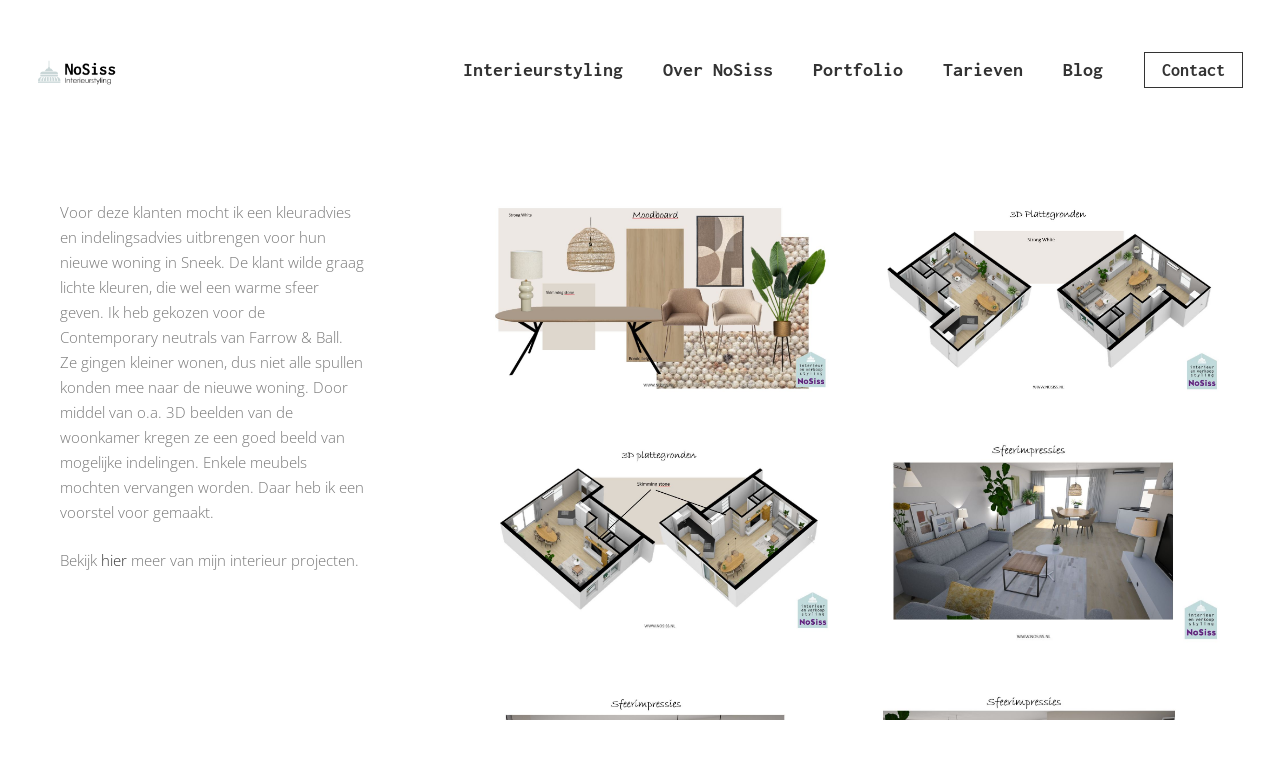

--- FILE ---
content_type: text/html; charset=utf-8
request_url: https://www.google.com/recaptcha/api2/anchor?ar=1&k=6Lf9-3cqAAAAAC6wqbRVgYjMsKHVBRACeVsu51Oh&co=aHR0cHM6Ly9ub3Npc3Mubmw6NDQz&hl=en&v=PoyoqOPhxBO7pBk68S4YbpHZ&size=invisible&anchor-ms=20000&execute-ms=30000&cb=nuy994okyod3
body_size: 48784
content:
<!DOCTYPE HTML><html dir="ltr" lang="en"><head><meta http-equiv="Content-Type" content="text/html; charset=UTF-8">
<meta http-equiv="X-UA-Compatible" content="IE=edge">
<title>reCAPTCHA</title>
<style type="text/css">
/* cyrillic-ext */
@font-face {
  font-family: 'Roboto';
  font-style: normal;
  font-weight: 400;
  font-stretch: 100%;
  src: url(//fonts.gstatic.com/s/roboto/v48/KFO7CnqEu92Fr1ME7kSn66aGLdTylUAMa3GUBHMdazTgWw.woff2) format('woff2');
  unicode-range: U+0460-052F, U+1C80-1C8A, U+20B4, U+2DE0-2DFF, U+A640-A69F, U+FE2E-FE2F;
}
/* cyrillic */
@font-face {
  font-family: 'Roboto';
  font-style: normal;
  font-weight: 400;
  font-stretch: 100%;
  src: url(//fonts.gstatic.com/s/roboto/v48/KFO7CnqEu92Fr1ME7kSn66aGLdTylUAMa3iUBHMdazTgWw.woff2) format('woff2');
  unicode-range: U+0301, U+0400-045F, U+0490-0491, U+04B0-04B1, U+2116;
}
/* greek-ext */
@font-face {
  font-family: 'Roboto';
  font-style: normal;
  font-weight: 400;
  font-stretch: 100%;
  src: url(//fonts.gstatic.com/s/roboto/v48/KFO7CnqEu92Fr1ME7kSn66aGLdTylUAMa3CUBHMdazTgWw.woff2) format('woff2');
  unicode-range: U+1F00-1FFF;
}
/* greek */
@font-face {
  font-family: 'Roboto';
  font-style: normal;
  font-weight: 400;
  font-stretch: 100%;
  src: url(//fonts.gstatic.com/s/roboto/v48/KFO7CnqEu92Fr1ME7kSn66aGLdTylUAMa3-UBHMdazTgWw.woff2) format('woff2');
  unicode-range: U+0370-0377, U+037A-037F, U+0384-038A, U+038C, U+038E-03A1, U+03A3-03FF;
}
/* math */
@font-face {
  font-family: 'Roboto';
  font-style: normal;
  font-weight: 400;
  font-stretch: 100%;
  src: url(//fonts.gstatic.com/s/roboto/v48/KFO7CnqEu92Fr1ME7kSn66aGLdTylUAMawCUBHMdazTgWw.woff2) format('woff2');
  unicode-range: U+0302-0303, U+0305, U+0307-0308, U+0310, U+0312, U+0315, U+031A, U+0326-0327, U+032C, U+032F-0330, U+0332-0333, U+0338, U+033A, U+0346, U+034D, U+0391-03A1, U+03A3-03A9, U+03B1-03C9, U+03D1, U+03D5-03D6, U+03F0-03F1, U+03F4-03F5, U+2016-2017, U+2034-2038, U+203C, U+2040, U+2043, U+2047, U+2050, U+2057, U+205F, U+2070-2071, U+2074-208E, U+2090-209C, U+20D0-20DC, U+20E1, U+20E5-20EF, U+2100-2112, U+2114-2115, U+2117-2121, U+2123-214F, U+2190, U+2192, U+2194-21AE, U+21B0-21E5, U+21F1-21F2, U+21F4-2211, U+2213-2214, U+2216-22FF, U+2308-230B, U+2310, U+2319, U+231C-2321, U+2336-237A, U+237C, U+2395, U+239B-23B7, U+23D0, U+23DC-23E1, U+2474-2475, U+25AF, U+25B3, U+25B7, U+25BD, U+25C1, U+25CA, U+25CC, U+25FB, U+266D-266F, U+27C0-27FF, U+2900-2AFF, U+2B0E-2B11, U+2B30-2B4C, U+2BFE, U+3030, U+FF5B, U+FF5D, U+1D400-1D7FF, U+1EE00-1EEFF;
}
/* symbols */
@font-face {
  font-family: 'Roboto';
  font-style: normal;
  font-weight: 400;
  font-stretch: 100%;
  src: url(//fonts.gstatic.com/s/roboto/v48/KFO7CnqEu92Fr1ME7kSn66aGLdTylUAMaxKUBHMdazTgWw.woff2) format('woff2');
  unicode-range: U+0001-000C, U+000E-001F, U+007F-009F, U+20DD-20E0, U+20E2-20E4, U+2150-218F, U+2190, U+2192, U+2194-2199, U+21AF, U+21E6-21F0, U+21F3, U+2218-2219, U+2299, U+22C4-22C6, U+2300-243F, U+2440-244A, U+2460-24FF, U+25A0-27BF, U+2800-28FF, U+2921-2922, U+2981, U+29BF, U+29EB, U+2B00-2BFF, U+4DC0-4DFF, U+FFF9-FFFB, U+10140-1018E, U+10190-1019C, U+101A0, U+101D0-101FD, U+102E0-102FB, U+10E60-10E7E, U+1D2C0-1D2D3, U+1D2E0-1D37F, U+1F000-1F0FF, U+1F100-1F1AD, U+1F1E6-1F1FF, U+1F30D-1F30F, U+1F315, U+1F31C, U+1F31E, U+1F320-1F32C, U+1F336, U+1F378, U+1F37D, U+1F382, U+1F393-1F39F, U+1F3A7-1F3A8, U+1F3AC-1F3AF, U+1F3C2, U+1F3C4-1F3C6, U+1F3CA-1F3CE, U+1F3D4-1F3E0, U+1F3ED, U+1F3F1-1F3F3, U+1F3F5-1F3F7, U+1F408, U+1F415, U+1F41F, U+1F426, U+1F43F, U+1F441-1F442, U+1F444, U+1F446-1F449, U+1F44C-1F44E, U+1F453, U+1F46A, U+1F47D, U+1F4A3, U+1F4B0, U+1F4B3, U+1F4B9, U+1F4BB, U+1F4BF, U+1F4C8-1F4CB, U+1F4D6, U+1F4DA, U+1F4DF, U+1F4E3-1F4E6, U+1F4EA-1F4ED, U+1F4F7, U+1F4F9-1F4FB, U+1F4FD-1F4FE, U+1F503, U+1F507-1F50B, U+1F50D, U+1F512-1F513, U+1F53E-1F54A, U+1F54F-1F5FA, U+1F610, U+1F650-1F67F, U+1F687, U+1F68D, U+1F691, U+1F694, U+1F698, U+1F6AD, U+1F6B2, U+1F6B9-1F6BA, U+1F6BC, U+1F6C6-1F6CF, U+1F6D3-1F6D7, U+1F6E0-1F6EA, U+1F6F0-1F6F3, U+1F6F7-1F6FC, U+1F700-1F7FF, U+1F800-1F80B, U+1F810-1F847, U+1F850-1F859, U+1F860-1F887, U+1F890-1F8AD, U+1F8B0-1F8BB, U+1F8C0-1F8C1, U+1F900-1F90B, U+1F93B, U+1F946, U+1F984, U+1F996, U+1F9E9, U+1FA00-1FA6F, U+1FA70-1FA7C, U+1FA80-1FA89, U+1FA8F-1FAC6, U+1FACE-1FADC, U+1FADF-1FAE9, U+1FAF0-1FAF8, U+1FB00-1FBFF;
}
/* vietnamese */
@font-face {
  font-family: 'Roboto';
  font-style: normal;
  font-weight: 400;
  font-stretch: 100%;
  src: url(//fonts.gstatic.com/s/roboto/v48/KFO7CnqEu92Fr1ME7kSn66aGLdTylUAMa3OUBHMdazTgWw.woff2) format('woff2');
  unicode-range: U+0102-0103, U+0110-0111, U+0128-0129, U+0168-0169, U+01A0-01A1, U+01AF-01B0, U+0300-0301, U+0303-0304, U+0308-0309, U+0323, U+0329, U+1EA0-1EF9, U+20AB;
}
/* latin-ext */
@font-face {
  font-family: 'Roboto';
  font-style: normal;
  font-weight: 400;
  font-stretch: 100%;
  src: url(//fonts.gstatic.com/s/roboto/v48/KFO7CnqEu92Fr1ME7kSn66aGLdTylUAMa3KUBHMdazTgWw.woff2) format('woff2');
  unicode-range: U+0100-02BA, U+02BD-02C5, U+02C7-02CC, U+02CE-02D7, U+02DD-02FF, U+0304, U+0308, U+0329, U+1D00-1DBF, U+1E00-1E9F, U+1EF2-1EFF, U+2020, U+20A0-20AB, U+20AD-20C0, U+2113, U+2C60-2C7F, U+A720-A7FF;
}
/* latin */
@font-face {
  font-family: 'Roboto';
  font-style: normal;
  font-weight: 400;
  font-stretch: 100%;
  src: url(//fonts.gstatic.com/s/roboto/v48/KFO7CnqEu92Fr1ME7kSn66aGLdTylUAMa3yUBHMdazQ.woff2) format('woff2');
  unicode-range: U+0000-00FF, U+0131, U+0152-0153, U+02BB-02BC, U+02C6, U+02DA, U+02DC, U+0304, U+0308, U+0329, U+2000-206F, U+20AC, U+2122, U+2191, U+2193, U+2212, U+2215, U+FEFF, U+FFFD;
}
/* cyrillic-ext */
@font-face {
  font-family: 'Roboto';
  font-style: normal;
  font-weight: 500;
  font-stretch: 100%;
  src: url(//fonts.gstatic.com/s/roboto/v48/KFO7CnqEu92Fr1ME7kSn66aGLdTylUAMa3GUBHMdazTgWw.woff2) format('woff2');
  unicode-range: U+0460-052F, U+1C80-1C8A, U+20B4, U+2DE0-2DFF, U+A640-A69F, U+FE2E-FE2F;
}
/* cyrillic */
@font-face {
  font-family: 'Roboto';
  font-style: normal;
  font-weight: 500;
  font-stretch: 100%;
  src: url(//fonts.gstatic.com/s/roboto/v48/KFO7CnqEu92Fr1ME7kSn66aGLdTylUAMa3iUBHMdazTgWw.woff2) format('woff2');
  unicode-range: U+0301, U+0400-045F, U+0490-0491, U+04B0-04B1, U+2116;
}
/* greek-ext */
@font-face {
  font-family: 'Roboto';
  font-style: normal;
  font-weight: 500;
  font-stretch: 100%;
  src: url(//fonts.gstatic.com/s/roboto/v48/KFO7CnqEu92Fr1ME7kSn66aGLdTylUAMa3CUBHMdazTgWw.woff2) format('woff2');
  unicode-range: U+1F00-1FFF;
}
/* greek */
@font-face {
  font-family: 'Roboto';
  font-style: normal;
  font-weight: 500;
  font-stretch: 100%;
  src: url(//fonts.gstatic.com/s/roboto/v48/KFO7CnqEu92Fr1ME7kSn66aGLdTylUAMa3-UBHMdazTgWw.woff2) format('woff2');
  unicode-range: U+0370-0377, U+037A-037F, U+0384-038A, U+038C, U+038E-03A1, U+03A3-03FF;
}
/* math */
@font-face {
  font-family: 'Roboto';
  font-style: normal;
  font-weight: 500;
  font-stretch: 100%;
  src: url(//fonts.gstatic.com/s/roboto/v48/KFO7CnqEu92Fr1ME7kSn66aGLdTylUAMawCUBHMdazTgWw.woff2) format('woff2');
  unicode-range: U+0302-0303, U+0305, U+0307-0308, U+0310, U+0312, U+0315, U+031A, U+0326-0327, U+032C, U+032F-0330, U+0332-0333, U+0338, U+033A, U+0346, U+034D, U+0391-03A1, U+03A3-03A9, U+03B1-03C9, U+03D1, U+03D5-03D6, U+03F0-03F1, U+03F4-03F5, U+2016-2017, U+2034-2038, U+203C, U+2040, U+2043, U+2047, U+2050, U+2057, U+205F, U+2070-2071, U+2074-208E, U+2090-209C, U+20D0-20DC, U+20E1, U+20E5-20EF, U+2100-2112, U+2114-2115, U+2117-2121, U+2123-214F, U+2190, U+2192, U+2194-21AE, U+21B0-21E5, U+21F1-21F2, U+21F4-2211, U+2213-2214, U+2216-22FF, U+2308-230B, U+2310, U+2319, U+231C-2321, U+2336-237A, U+237C, U+2395, U+239B-23B7, U+23D0, U+23DC-23E1, U+2474-2475, U+25AF, U+25B3, U+25B7, U+25BD, U+25C1, U+25CA, U+25CC, U+25FB, U+266D-266F, U+27C0-27FF, U+2900-2AFF, U+2B0E-2B11, U+2B30-2B4C, U+2BFE, U+3030, U+FF5B, U+FF5D, U+1D400-1D7FF, U+1EE00-1EEFF;
}
/* symbols */
@font-face {
  font-family: 'Roboto';
  font-style: normal;
  font-weight: 500;
  font-stretch: 100%;
  src: url(//fonts.gstatic.com/s/roboto/v48/KFO7CnqEu92Fr1ME7kSn66aGLdTylUAMaxKUBHMdazTgWw.woff2) format('woff2');
  unicode-range: U+0001-000C, U+000E-001F, U+007F-009F, U+20DD-20E0, U+20E2-20E4, U+2150-218F, U+2190, U+2192, U+2194-2199, U+21AF, U+21E6-21F0, U+21F3, U+2218-2219, U+2299, U+22C4-22C6, U+2300-243F, U+2440-244A, U+2460-24FF, U+25A0-27BF, U+2800-28FF, U+2921-2922, U+2981, U+29BF, U+29EB, U+2B00-2BFF, U+4DC0-4DFF, U+FFF9-FFFB, U+10140-1018E, U+10190-1019C, U+101A0, U+101D0-101FD, U+102E0-102FB, U+10E60-10E7E, U+1D2C0-1D2D3, U+1D2E0-1D37F, U+1F000-1F0FF, U+1F100-1F1AD, U+1F1E6-1F1FF, U+1F30D-1F30F, U+1F315, U+1F31C, U+1F31E, U+1F320-1F32C, U+1F336, U+1F378, U+1F37D, U+1F382, U+1F393-1F39F, U+1F3A7-1F3A8, U+1F3AC-1F3AF, U+1F3C2, U+1F3C4-1F3C6, U+1F3CA-1F3CE, U+1F3D4-1F3E0, U+1F3ED, U+1F3F1-1F3F3, U+1F3F5-1F3F7, U+1F408, U+1F415, U+1F41F, U+1F426, U+1F43F, U+1F441-1F442, U+1F444, U+1F446-1F449, U+1F44C-1F44E, U+1F453, U+1F46A, U+1F47D, U+1F4A3, U+1F4B0, U+1F4B3, U+1F4B9, U+1F4BB, U+1F4BF, U+1F4C8-1F4CB, U+1F4D6, U+1F4DA, U+1F4DF, U+1F4E3-1F4E6, U+1F4EA-1F4ED, U+1F4F7, U+1F4F9-1F4FB, U+1F4FD-1F4FE, U+1F503, U+1F507-1F50B, U+1F50D, U+1F512-1F513, U+1F53E-1F54A, U+1F54F-1F5FA, U+1F610, U+1F650-1F67F, U+1F687, U+1F68D, U+1F691, U+1F694, U+1F698, U+1F6AD, U+1F6B2, U+1F6B9-1F6BA, U+1F6BC, U+1F6C6-1F6CF, U+1F6D3-1F6D7, U+1F6E0-1F6EA, U+1F6F0-1F6F3, U+1F6F7-1F6FC, U+1F700-1F7FF, U+1F800-1F80B, U+1F810-1F847, U+1F850-1F859, U+1F860-1F887, U+1F890-1F8AD, U+1F8B0-1F8BB, U+1F8C0-1F8C1, U+1F900-1F90B, U+1F93B, U+1F946, U+1F984, U+1F996, U+1F9E9, U+1FA00-1FA6F, U+1FA70-1FA7C, U+1FA80-1FA89, U+1FA8F-1FAC6, U+1FACE-1FADC, U+1FADF-1FAE9, U+1FAF0-1FAF8, U+1FB00-1FBFF;
}
/* vietnamese */
@font-face {
  font-family: 'Roboto';
  font-style: normal;
  font-weight: 500;
  font-stretch: 100%;
  src: url(//fonts.gstatic.com/s/roboto/v48/KFO7CnqEu92Fr1ME7kSn66aGLdTylUAMa3OUBHMdazTgWw.woff2) format('woff2');
  unicode-range: U+0102-0103, U+0110-0111, U+0128-0129, U+0168-0169, U+01A0-01A1, U+01AF-01B0, U+0300-0301, U+0303-0304, U+0308-0309, U+0323, U+0329, U+1EA0-1EF9, U+20AB;
}
/* latin-ext */
@font-face {
  font-family: 'Roboto';
  font-style: normal;
  font-weight: 500;
  font-stretch: 100%;
  src: url(//fonts.gstatic.com/s/roboto/v48/KFO7CnqEu92Fr1ME7kSn66aGLdTylUAMa3KUBHMdazTgWw.woff2) format('woff2');
  unicode-range: U+0100-02BA, U+02BD-02C5, U+02C7-02CC, U+02CE-02D7, U+02DD-02FF, U+0304, U+0308, U+0329, U+1D00-1DBF, U+1E00-1E9F, U+1EF2-1EFF, U+2020, U+20A0-20AB, U+20AD-20C0, U+2113, U+2C60-2C7F, U+A720-A7FF;
}
/* latin */
@font-face {
  font-family: 'Roboto';
  font-style: normal;
  font-weight: 500;
  font-stretch: 100%;
  src: url(//fonts.gstatic.com/s/roboto/v48/KFO7CnqEu92Fr1ME7kSn66aGLdTylUAMa3yUBHMdazQ.woff2) format('woff2');
  unicode-range: U+0000-00FF, U+0131, U+0152-0153, U+02BB-02BC, U+02C6, U+02DA, U+02DC, U+0304, U+0308, U+0329, U+2000-206F, U+20AC, U+2122, U+2191, U+2193, U+2212, U+2215, U+FEFF, U+FFFD;
}
/* cyrillic-ext */
@font-face {
  font-family: 'Roboto';
  font-style: normal;
  font-weight: 900;
  font-stretch: 100%;
  src: url(//fonts.gstatic.com/s/roboto/v48/KFO7CnqEu92Fr1ME7kSn66aGLdTylUAMa3GUBHMdazTgWw.woff2) format('woff2');
  unicode-range: U+0460-052F, U+1C80-1C8A, U+20B4, U+2DE0-2DFF, U+A640-A69F, U+FE2E-FE2F;
}
/* cyrillic */
@font-face {
  font-family: 'Roboto';
  font-style: normal;
  font-weight: 900;
  font-stretch: 100%;
  src: url(//fonts.gstatic.com/s/roboto/v48/KFO7CnqEu92Fr1ME7kSn66aGLdTylUAMa3iUBHMdazTgWw.woff2) format('woff2');
  unicode-range: U+0301, U+0400-045F, U+0490-0491, U+04B0-04B1, U+2116;
}
/* greek-ext */
@font-face {
  font-family: 'Roboto';
  font-style: normal;
  font-weight: 900;
  font-stretch: 100%;
  src: url(//fonts.gstatic.com/s/roboto/v48/KFO7CnqEu92Fr1ME7kSn66aGLdTylUAMa3CUBHMdazTgWw.woff2) format('woff2');
  unicode-range: U+1F00-1FFF;
}
/* greek */
@font-face {
  font-family: 'Roboto';
  font-style: normal;
  font-weight: 900;
  font-stretch: 100%;
  src: url(//fonts.gstatic.com/s/roboto/v48/KFO7CnqEu92Fr1ME7kSn66aGLdTylUAMa3-UBHMdazTgWw.woff2) format('woff2');
  unicode-range: U+0370-0377, U+037A-037F, U+0384-038A, U+038C, U+038E-03A1, U+03A3-03FF;
}
/* math */
@font-face {
  font-family: 'Roboto';
  font-style: normal;
  font-weight: 900;
  font-stretch: 100%;
  src: url(//fonts.gstatic.com/s/roboto/v48/KFO7CnqEu92Fr1ME7kSn66aGLdTylUAMawCUBHMdazTgWw.woff2) format('woff2');
  unicode-range: U+0302-0303, U+0305, U+0307-0308, U+0310, U+0312, U+0315, U+031A, U+0326-0327, U+032C, U+032F-0330, U+0332-0333, U+0338, U+033A, U+0346, U+034D, U+0391-03A1, U+03A3-03A9, U+03B1-03C9, U+03D1, U+03D5-03D6, U+03F0-03F1, U+03F4-03F5, U+2016-2017, U+2034-2038, U+203C, U+2040, U+2043, U+2047, U+2050, U+2057, U+205F, U+2070-2071, U+2074-208E, U+2090-209C, U+20D0-20DC, U+20E1, U+20E5-20EF, U+2100-2112, U+2114-2115, U+2117-2121, U+2123-214F, U+2190, U+2192, U+2194-21AE, U+21B0-21E5, U+21F1-21F2, U+21F4-2211, U+2213-2214, U+2216-22FF, U+2308-230B, U+2310, U+2319, U+231C-2321, U+2336-237A, U+237C, U+2395, U+239B-23B7, U+23D0, U+23DC-23E1, U+2474-2475, U+25AF, U+25B3, U+25B7, U+25BD, U+25C1, U+25CA, U+25CC, U+25FB, U+266D-266F, U+27C0-27FF, U+2900-2AFF, U+2B0E-2B11, U+2B30-2B4C, U+2BFE, U+3030, U+FF5B, U+FF5D, U+1D400-1D7FF, U+1EE00-1EEFF;
}
/* symbols */
@font-face {
  font-family: 'Roboto';
  font-style: normal;
  font-weight: 900;
  font-stretch: 100%;
  src: url(//fonts.gstatic.com/s/roboto/v48/KFO7CnqEu92Fr1ME7kSn66aGLdTylUAMaxKUBHMdazTgWw.woff2) format('woff2');
  unicode-range: U+0001-000C, U+000E-001F, U+007F-009F, U+20DD-20E0, U+20E2-20E4, U+2150-218F, U+2190, U+2192, U+2194-2199, U+21AF, U+21E6-21F0, U+21F3, U+2218-2219, U+2299, U+22C4-22C6, U+2300-243F, U+2440-244A, U+2460-24FF, U+25A0-27BF, U+2800-28FF, U+2921-2922, U+2981, U+29BF, U+29EB, U+2B00-2BFF, U+4DC0-4DFF, U+FFF9-FFFB, U+10140-1018E, U+10190-1019C, U+101A0, U+101D0-101FD, U+102E0-102FB, U+10E60-10E7E, U+1D2C0-1D2D3, U+1D2E0-1D37F, U+1F000-1F0FF, U+1F100-1F1AD, U+1F1E6-1F1FF, U+1F30D-1F30F, U+1F315, U+1F31C, U+1F31E, U+1F320-1F32C, U+1F336, U+1F378, U+1F37D, U+1F382, U+1F393-1F39F, U+1F3A7-1F3A8, U+1F3AC-1F3AF, U+1F3C2, U+1F3C4-1F3C6, U+1F3CA-1F3CE, U+1F3D4-1F3E0, U+1F3ED, U+1F3F1-1F3F3, U+1F3F5-1F3F7, U+1F408, U+1F415, U+1F41F, U+1F426, U+1F43F, U+1F441-1F442, U+1F444, U+1F446-1F449, U+1F44C-1F44E, U+1F453, U+1F46A, U+1F47D, U+1F4A3, U+1F4B0, U+1F4B3, U+1F4B9, U+1F4BB, U+1F4BF, U+1F4C8-1F4CB, U+1F4D6, U+1F4DA, U+1F4DF, U+1F4E3-1F4E6, U+1F4EA-1F4ED, U+1F4F7, U+1F4F9-1F4FB, U+1F4FD-1F4FE, U+1F503, U+1F507-1F50B, U+1F50D, U+1F512-1F513, U+1F53E-1F54A, U+1F54F-1F5FA, U+1F610, U+1F650-1F67F, U+1F687, U+1F68D, U+1F691, U+1F694, U+1F698, U+1F6AD, U+1F6B2, U+1F6B9-1F6BA, U+1F6BC, U+1F6C6-1F6CF, U+1F6D3-1F6D7, U+1F6E0-1F6EA, U+1F6F0-1F6F3, U+1F6F7-1F6FC, U+1F700-1F7FF, U+1F800-1F80B, U+1F810-1F847, U+1F850-1F859, U+1F860-1F887, U+1F890-1F8AD, U+1F8B0-1F8BB, U+1F8C0-1F8C1, U+1F900-1F90B, U+1F93B, U+1F946, U+1F984, U+1F996, U+1F9E9, U+1FA00-1FA6F, U+1FA70-1FA7C, U+1FA80-1FA89, U+1FA8F-1FAC6, U+1FACE-1FADC, U+1FADF-1FAE9, U+1FAF0-1FAF8, U+1FB00-1FBFF;
}
/* vietnamese */
@font-face {
  font-family: 'Roboto';
  font-style: normal;
  font-weight: 900;
  font-stretch: 100%;
  src: url(//fonts.gstatic.com/s/roboto/v48/KFO7CnqEu92Fr1ME7kSn66aGLdTylUAMa3OUBHMdazTgWw.woff2) format('woff2');
  unicode-range: U+0102-0103, U+0110-0111, U+0128-0129, U+0168-0169, U+01A0-01A1, U+01AF-01B0, U+0300-0301, U+0303-0304, U+0308-0309, U+0323, U+0329, U+1EA0-1EF9, U+20AB;
}
/* latin-ext */
@font-face {
  font-family: 'Roboto';
  font-style: normal;
  font-weight: 900;
  font-stretch: 100%;
  src: url(//fonts.gstatic.com/s/roboto/v48/KFO7CnqEu92Fr1ME7kSn66aGLdTylUAMa3KUBHMdazTgWw.woff2) format('woff2');
  unicode-range: U+0100-02BA, U+02BD-02C5, U+02C7-02CC, U+02CE-02D7, U+02DD-02FF, U+0304, U+0308, U+0329, U+1D00-1DBF, U+1E00-1E9F, U+1EF2-1EFF, U+2020, U+20A0-20AB, U+20AD-20C0, U+2113, U+2C60-2C7F, U+A720-A7FF;
}
/* latin */
@font-face {
  font-family: 'Roboto';
  font-style: normal;
  font-weight: 900;
  font-stretch: 100%;
  src: url(//fonts.gstatic.com/s/roboto/v48/KFO7CnqEu92Fr1ME7kSn66aGLdTylUAMa3yUBHMdazQ.woff2) format('woff2');
  unicode-range: U+0000-00FF, U+0131, U+0152-0153, U+02BB-02BC, U+02C6, U+02DA, U+02DC, U+0304, U+0308, U+0329, U+2000-206F, U+20AC, U+2122, U+2191, U+2193, U+2212, U+2215, U+FEFF, U+FFFD;
}

</style>
<link rel="stylesheet" type="text/css" href="https://www.gstatic.com/recaptcha/releases/PoyoqOPhxBO7pBk68S4YbpHZ/styles__ltr.css">
<script nonce="QGzcqjs83J2HwDfw-16lqA" type="text/javascript">window['__recaptcha_api'] = 'https://www.google.com/recaptcha/api2/';</script>
<script type="text/javascript" src="https://www.gstatic.com/recaptcha/releases/PoyoqOPhxBO7pBk68S4YbpHZ/recaptcha__en.js" nonce="QGzcqjs83J2HwDfw-16lqA">
      
    </script></head>
<body><div id="rc-anchor-alert" class="rc-anchor-alert"></div>
<input type="hidden" id="recaptcha-token" value="[base64]">
<script type="text/javascript" nonce="QGzcqjs83J2HwDfw-16lqA">
      recaptcha.anchor.Main.init("[\x22ainput\x22,[\x22bgdata\x22,\x22\x22,\[base64]/[base64]/[base64]/bmV3IHJbeF0oY1swXSk6RT09Mj9uZXcgclt4XShjWzBdLGNbMV0pOkU9PTM/bmV3IHJbeF0oY1swXSxjWzFdLGNbMl0pOkU9PTQ/[base64]/[base64]/[base64]/[base64]/[base64]/[base64]/[base64]/[base64]\x22,\[base64]\\u003d\x22,\x22C8KAw4/Dl3/DvMOww5fDvMOBw6ZKMMOhwowjw4Iuwp8NTsOwPcO8w53DncKtw7vDtEjCvsO0w77DncKiw69meHYZwoTCu1TDhcKKfGR2QMOzUwdvw6DDmMO4w73DgilUwqYCw4JgwpXDpsK+CEMVw4LDhcODScODw4N9DDDCrcOkBDETw4pWXsK/wofDryXCgnvCi8OYEXfDrsOhw6fDi8O8dmLCrcOOw4EIRELCmcKwwqp6woTCgGx9UHfDpQbCoMObRBTCl8KKJk9kMsOSB8KZK8OmwosYw7zCvxxpKMKHJ8OsD8KMD8O5VQDCgFXCrkHDtcKQLsOvA8Kpw7RDdMKSe8OHwqY/wowABUobRMOFaT7CscKUwqTDqsK2w5rCpMOlA8K4csOCTcO1J8OCwq1KwoLCmhvCoHl5RHXCsMKGaVHDuCIPcnzDgmMFwpUcAcKbTkDCqTp6wrEYwobCpBHDncOLw6h2w44Vw4ANdB7Dr8OGwqZtRUh/wrTCsTjCgcOxMMOld8O/woLCgC56BwNUTinChlfDnDjDpkHDhkw9WQwhZMKMBSPCiljCo3PDsMK3w7PDtMOxEcK1wqAYNsO8KMOVwqLCvnjChxh7IsKIwp4gHHVCQn4CAMOVXmTDpcOPw4c3w5FtwqRPLS/DmyvCq8ONw4zCuWAqw5HCmnhBw53DnyfDmRAuOznDjsKAw5zCs8Kkwq5Yw7HDiR3CgsO0w67CuVDCkgXCpsOUeg1jIMOewoRRwq/Dr11Gw5h+wqtuFsOuw7Q9bxrCm8KcwqJdwr0eaMOBD8KjwoJhwqcSw7hYw7LCnjXDo8ORQX/DhCdYw4PDtsObw7xFGCLDgMKOw6Vswp5NQCfCl110w57CmX86wrM8w6XClA/DqsKVbwEtwokqwro6fMOww4xVw5vDsMKyACgwb0onVjYOKTLDusObK1V2w4fDusOvw5bDg8OXw4Z7w6zCo8O/w7LDkMOVDH55w4J5GMOFw6/[base64]/DksOywotZdsOoBhRXJMKAQ3xPwpkxwofDgGJPRGbDtDnDn8KNAMKCwqfCoEN+ecOMwrlobsKNPBzDhXgxBHYGA2XCsMOLw5bDk8KawprDncOJRcKUYmAFw7TCpUFVwp8JUcKha0zCg8Kowp/CpcO2w5DDvMOzFsKLD8OQw7zChSfCm8KYw6tcW3Bwwo7DvsOwbMOZG8KUAMK/wokvDE4QUx5MRW7DogHDon/CucKLwojCs3fDksOaQsKVd8OXDCgLwoQoAF8jwrQMwr3Cr8O4woZ9bkzDp8Opwq/CglvDp8OMwo5RaMOzwr9wCcOOTSHCqShEwrN1dGjDpi7CtTvDqcOYGcK+Jk/DisOgwrTDvWZ8w5zCuMOwwqDClMOBRMKjA197BMKmw4VNLxrCvXfCtVrDn8OJB20Iwpd7Qxl+dcKKwqDCmMOJQVLCuz0raQw5ZEfDnXhRGRDDjXzCrTl4Gm7Cm8O/wpvDnsKawofCu0A+w5XCj8OKwrMLG8OZd8KgwpIew6JCw6fDkMOOwo4BCXZtUsKoYhYvw6NfwqRFSwt3QzHCmnzCv8K5w6M+Py1JwoTCscOww7Iew4zCr8OqwrU2b8OkYV7DrCQPSlzDmFbDrMOpw7g5w6ZkER9dwq/CuCJJcntiRsOuw6jDgQrDvsOANsOjIFxKakjCsHDCmMOaw5bCvx/CoMKdMcKow58Gw6vDrsOmwqhtOMO4Q8OUw6nChB1aOy/DqhjCjFrDs8K/IcO5BTgkw4MqcA/CkMK3CMKow58dwpFdw5wywoTDucKxwo7DoGUZHWDDjcK0w6zDjsOgw77DnCFUwqZhw6nCoFPCq8OnU8KHwoXDj8KsVsOFUnkuB8O4wpbDgybDsMOvbcKgw7B7wqk7wrbDvMOfw7/[base64]/[base64]/[base64]/Dg24YwpgtacO/d8OwwqLCnQpyGsKCHcO3w4lkw7sIwqZLw5zCuAEAwqgyAzZUdMOiXsOjw57CtG4BBcKcJGILeTt5AiwNw67CvcOvw5t7w4FwYg4/RsO6w61Kw70swr3Cphtzw6vCtH89wpjClCoRBAsQUAlxRTZ2wqIWS8KvHMOyLRXCv1fCvcKywqwQYiPDsnxJwonCocKlwpbDvcKgw7XDl8O1wqgYw53CtmvCrsK4bMKYw51hw4UCwrkLMMOIQB7DkDpPw6jCk8OLYFvDuThBwrEOGMKlw47DgFDCnMK0bgfDgcKXXX/Dm8OSPQ3DmGPDqX8FUMKMw798w5LDjinCnsKDwqPDucKfXcOCwq5IwprDoMOQw4Zuw7nCpsOzTMOHw5FMB8OsYRhbw73Cm8KlwrosF33Dq37CqzY+a3xxwovChcOKwrnCnsKKesKOw53DmW45KcKjwrR/wrvCjcKzKj/Dv8KMw7zCqyEfw6XCpkF3w4UdD8KkwrcZAMKcfsOQDMKJfcOzw4DDhRHCl8OCelU4NnDDscOqTMKiDFEoTRMcwpYPwrFJVsKew5ogc0ghZMOiacOuw5/[base64]/[base64]/DucK8fyomwqciVsKzw6BNwovDvH3Dkl/DulrDhio/wo5BBBvCi0XDjcKTwphHKgLDrcK9NRMKwpHCg8KRw7jDvhBvVMKKwqwMw4kdO8O7KcOVScK8wrkQNsOlA8KVTMOmwq7Cj8KSBzcKcBhdNgRmwptewqrDlsKIaMOeYyfDrcK7S0g2dMO1JMO0woLCs8K0SUdnw6bCswjDpjPCo8Ojw5vDtBtAw6MhABLCoErDn8Khwo9/Fgwoeh3DnnzCrATCnMOae8Kiwo3Diw1zwofCr8KnTsKXC8OYwqFsNMOvM0sBAsOcwq9lCyxnCcORw55XCiETwqDDsxYkwpnDlsKCL8KIUFTDqCE1QzrClUJ7bMKyXcKid8K9w4DCtcKHdjEqW8KvZzrDi8KRwod8bkxFXcOqFg9vwpLCicKZasKnBsKTw5/Cv8O9F8K6HMKfw6XCnMKkw6xSw77CpWxxbANeMMOWX8K8c17DjsOjw5RUAiVPw5PCi8KhHMOoL2/Cl8OmbGdSwpYAUsKFDMKRwp4Pw7MqasKfw70ow4Adw7zDvsKyJjwHGsO7bRzCiETCrcOwwqFrwrsxwrM/w4PDs8OTwoPCk3vDrTjDnMOlYMKxORR7FGPDrznDosK/AlR7ZBZ2L3fCqDVuIFIKwoXCsMKCP8KICwgRw7vDvFHDsTHCj8O3w4XCkSIqS8OMwp9NV8K1b1XCnXbCjMKhwro5wp/Dp3nCgsKNfEMNw5PDrMOhJcOhAcOuwrrDu2zCtmINblrCv8OPwoTDs8KkPiTDj8O5wrfDtl12a0DCnMOMEcK2AlPDhcOfX8OJMFHCl8OLR8KGPBXCmsKJbMOFw6oiwq56w7zCocKxPMK+woh7w58LchLCv8OXScOewozCjsOkwqtbw6HCt8O8ZXwfwrLDrcOawrtDw5/DscKjw4M/wrfCt2HDnGZtK0ZCw6sEwr3CtX7ChDfClk5nU2MeRMO/GMOFwovCiwzDqgrCs8OlcUU7TMKLQDY0w7QURUhXwqo3wqTCtMKAw43DlcOxSwJkw7jCosOCwrxvKsKNGAzCkMOJw5UXwpN/fzfDg8O+HDxHdjrDtS7DhAs+w54Wwo8YIsKPwol+ZMOuw64AdcOow68UJ3c9DhBgwqrCpAIpW1vCploqLMKlWHYsDQJxIw1nEsOvw53Cq8Kuw7Bzw5gEUcKQA8O6wp1OwqHDvcOsGhIOMXrDpsOrw60JcsONwoTDm0B3w6/DkSfCpMKRMsKww6RhIE0MKTkfwrJCZzzCjcKOKcOjR8KBbcKZwoPDhsOHfm9TFQTCncONU2rCm3/DgS01w7tHW8OMwrlAw4jClwt2w5nDicOdwq5EE8K/wqvCsVfDtMKMw5JuPHcTwqbCkcK5wo7CrGR0CyMzal7Cj8K2w7LCv8OswoEJwqAzw6HCssO/[base64]/CgDrDg8KBNE/DrcK5HcKVA2zDk8OLYjM1w4/ClMKzJcOYeGzCmi/DisKaw4/[base64]/CtlHDrFrCqGh6ZMOpS8Kxw5deHTzDmGlQwptsw53CsScxwqLCiy/[base64]/DoMKNw4MRNMK8wrRkEzhNw63DtXlLc3QtdsOURMOFe1fCrVbCuSgACgNXw7DDjFtKccKHXsK2WVbDpw0BOsKSwrASYMO0w6ZMWsKyw7fCqG5QAWFXHXgbF8KFwrfDuMKkesOvwotAw6rCsjzCkiZMw4rCn3vClsK4wpUcwq3Dp2DCtUlRwqg/w6vDugsdwoE5w5/Cv0/ClQtaK0Z2QyNtw5HCjMKIJcKJfmMWZcORw5zCscOAw4XDrcOuwrYWfgXCkG5aw7sqRsKcwoTCnnDCmcKiw4oNw4jCrMO0dgPCosKqw67DujoXEWjDlcOMwrx6W2RDb8KMw5fCk8OIJnAzwqzDrcK9w6jCr8O0wrUyA8OFacOzw5oZw6nDpnloQCdvRMK/SmbCk8O4d3B6wrfCk8Kew7JmJhjCnD3CgsO7LMO1UgLDlTl/w4cjDSTCk8KIcMKpQElfZsOACWt3w7EXw5HCp8KGSzDCmylew6XDqsKQwo47wpjCrcO6wqfDnRjDjCNWw7fCg8OkwppEDElUwqJ3w441wqDDpSlaKlfCvRjCihRKH1gSE8O3RG82woVxall8RyfDvV04wpzDucKfw5kKHg/Dj0IjwqIZw7vCsiNxf8KZajlawrp7L8Kpw7cYw5DCiFwrwrbDpsODPALDqDPDvXh0wq4WJsK/w6kRwo7ClMO1w7PChjtmYcKec8OVNDfDgRbDvcKLwpJIQMO5wrUySsOYw7pLwoxALcK8LEnDvhLCuMKNLg4owos4CSXDhgsxwp/DjsKQfcK6H8OqGsK6wpHCpMOFwr4Gw4JxQ1/[base64]/CksOnwpAyVcKUw7DDp2bDoE97w7kWw6s6w6zCpUxdw6TDnl3Ds8OsT1snCEoiwrzDjmY4w7x9FBppQDtawoJ/w53CiEHCoX3Ctwhbw7AnwpAhw41VWsK/JmfDlH7DucKZwrxnFkFcwrHCjhV2BsOkdMO5P8KuMR00BMKVDwl5woR2wpV7XcK8wpPCr8KAGsO0w7zDhTlyEnLDgkbDpsKANWrDn8ObXQNCOcOvw5g3O1zChljCuD/[base64]/[base64]/DlsOYMyfDjBxewojCnMORw5TCqXBBw44VD0PCq3RZw4zDo8OtGsOqQTwyIWnCoCXCqcOFwqTDjsOnwr/[base64]/WsK8w5fCi8K1wrLDnsO/VcO0w7HDisOIZlbCjcO3w5zCt8KQwoBoUcOOwrfCgE/DhWDCksOew7/CgmzDoVpvWwIEwrI/CcOHDMK+w69rw6g7wpvDnMO4w4gNw6vCj2c7w61IccO1LWjDlBp6wrtHwq4qFCrCoghjwqU8b8OKwo1ZFcObwoI+w79VZ8K0X3FGKMKfAMO5IEcpw44hZ2HCgcKAIMKZw57ChCzDlFjCicOKw7TDhwJuasODw7vCqcODZsOzwq1/w5/DgMOXQcKhY8OSw6LDnsOCOVUUwq0nIMKlFMOxw6zDqcK2FDpHTcKLaMOCw6kjwpzDmcOWA8KKT8KeH0vDkMK6wrNITMKzMyM+JcOHw6ELwqAGbsOAAsOXwoF9wq0bw57DicO/[base64]/[base64]/[base64]/CssKFGcKFJMOXCl1xSVcewq5/EsKtD8OAZMO4w4Zvw7Mgw7DClDxbU8OYw5TDnMOnwppBwoPDpUzDpsOVVsKfWGcsfljCkMOsw73DncKBwpjCsBbDlGw1wrk4RcKiwprDvDXCpMK/RcKdRB7DqMOeOGdrwqXDvsKJYk3DnTsgwrLDt3kdLHlaJkRAwpAnfmBaw7fDgwxgZT7DslzCvMKjwqxowq7Ck8OwAcOzw4ZOwrPCrkhMwqfDvRjDiyVrwpp+w7sTPMKVZMORBsKLwr84wo/[base64]/CvEMoP0pTw47DjyXDsMOSw57ClDfCmcOeJTbDrEkxw5Zfw77Ct3jDr8OBwqDCqsKUTmQqCcOCQE9tw4TDj8OCOBA1w6NKwoLCicKROFMTH8KVwp4RGMOcYz93wp/[base64]/w6/CisOdS3zDk8OOw6Qew7oxwqtQYD7CusORwpsfwobDiSTCnjzCpcKsGMKoUgZ9YDMXw4jDnBIrwpzDisOXw5nDqQEWME3CncORPcKkwoBaY1gPbcK6FMODXT59UivDn8O5VgN4wrJVw6wsH8OXwo/DhMOhEsKrwpgEWcKZwrvDuHfCrRtfNw9QdsOxwq0Mw593ZHM0w5bDjXLCusOoB8O6XwXCsMK2wo8Dw4hOY8OoLVTDpXrCvMOkwqUOXsK7VWgPw7fCgsOfw7dmw4zDgsKIWcK0Ej8VwqR2OSJFwoEuwrLCnB/CjDbCgcKQwo/DhMK2Ti/DnMOFWk5ww4bCmWUVwqY5HTZMw6bCg8KVw67DjsKnZMK/wrDCnsOyBMOrS8OlFMOewqk8Z8OOHsK0AcOfM2HCi3bCr3TCkMOTOhXChMKfeXfDk8O2EMKpVcKaR8OywoTDj2jDrsOwwo5JGcO/fsKCKlQvJcOEw6XCisOjw7gVwqHCqiHCgMO4LwvDr8KRUWZIw5TDrMK9wqInwrrCnRHCgcOQwr4cwprCtsKpNsKXw4pjY04UVF7DucKoX8KqwojComjDr8Khwo3CmMOgwpHDpSp1IB/Cni7CgnQKJltEwrAPcMKGDRN/[base64]/DhAc2wqtDd8OIwpbDi8KoXcO0w411wpLCg18zRHYOBXA6PVnCiMORwrJZcWvDvsOROxvCuWhEwo3DuMKawqbDrcKPWjhgH1IoamEGSAzDmcOSHwEHworDvQ7DtMK5DmYMwolUwrtOw4bCt8KSw6gEeF5AWsOSYzBrw7Y/I8OaOULCucOBw6NmwoDDrsOhR8KywpjCg2zCljxDwrLDt8KKw6XDrXPDjcKtwrHCoMKAEcKAEMOoZMKFwpXCi8KKO8K2w5/[base64]/Uz5RTMOdwoLDsMKcw7rDunl5DjPCg8KKKMK2MMOBwoTDpgBLw6IlVADDm0Icw5DCth4lw7HCjCbCmMOLacKxw5A7w6dXwr88woJswp1ewqLCiz4GUcO7d8OgNR/Cm2jDkT8IfAE/wogUw7QRw4lWw6JZw4bCssKUTsKHwqHCrzhCw6EpwoXCoX4zwrNywqvCqMORAEzChC9OPMOWwoldw4sew43ClkXDtcO2w5xiAVx5w4Udw6Now5MkMEwYwqPDhMK5S8OEw47CvVgBwp8mBBFPw4bCi8K+wrZMw77DvikJw4vDly9/U8OAS8OXw7HCmV5CwqvDjBkzXQPCqCxQw64fw6jCtwg4w7JuESnCusO+wqPCsk/CkcOYwqgGEMK7QMKtNCNhwqjDjxXCh8KJCSBkbB0PRBvDngAYeA8nw5EpCj4OZ8OXwrhwwq/[base64]/DhzNXwqA7wrPCulo8JF7CnsKBwp9cOcOHw4XDlUzDhMKkwr7DhMOnG8Kkw7PCpx8rwpp4AcKqw7TDvMKQBVENwpTCh1fCisKuEB/DscONwpHDpsO4w7nDnTTDjcK1w4TCoVBdABVRFidnIMOwPUlANjdddVPDoi/DhRlEw6fDkFVkNMOXw7YkwpPDtzbDuAnDnMKDwrlTK0wOUcOYUhPCi8OdHgXDhsOVw4htwo0rAcO9wolNd8OKRXlSecOOwr3Dlj91w7TCizXDgmzCrWjDncOtwpBfw6LCvgTDggZvw4MZwq/CtMONwpIXR3TDlMK9dj1oE39Xw680H2nCt8OAfsKGCUdgwoIywpFvZsKkFMKOwoTDvcOdw7/CvQUYR8OJAWTDhTxQGggEwq1FQHRUDcKSNDlmdlxoWFpYVCIUEMKxOihbw6nDjkzDrcK1w58zw7zDtj/DqnxXVsKYw4LCk2AXUsOjDjbCs8OXwq01w6DChEkCwqjCrcOew6fCoMOUMsK1w5vDtVdtTMOZwplbw4c2wphaVmwEHhELcMK1w4LDsMKAH8K3wojCoTIEwr/CkXc9wo18w74Gw7N5WsOPJMOMwolJdMO6wptDeAdMw7ogIEZJwqgcL8O6w6jDsBHDj8KqwpHCkBrCiQ/CucOMQMOLZ8KIwoUIwq0JCsKTwpMOZ8KTwrAqw6bDhT7DoX9obwbDhA86AMKYwpnDlcO5Rn7Col5Jw4www5Vnwo7Di0g7TkDDlcO1wqA7wojDocKTw5FZTXNJw5PDscO9w4TCrMKpwq4wG8KCw4/DjsOwVsOVd8KZADpROMOnwpDCjgYgwqDDv19uw6hFw5DDpQROd8ObMsKVRMOPa8OVw4RbV8OdAifDvsOJLMO5w7VYdV/DuMK+w6DDrg3DqGwGVi1yFV8sworCpWLDrA3DqMOfLWzDsi3CrWTCmD/CpsKmwp81w6M1fBsGwoTCvnMWw4LDjcO3wonDh3oIw5rDqlQER0dpw4xBa8KIwoPCgEXDm2rDnMOMw48uwqpyVsOZw7zDq34Kw5EEBh8Gw44YVj5ha2sqw4RNSsKiOMK/K00KUMKrYBHColnCg3DDjMOqwoXDt8KBw7phwp0TWcO7TcO5OCskwqlRwqtWJA/Dr8OjN3l9wpHDsFHCsizCh2LCvg3CpcOBw6pGwpR5w5xHbR/CoEbDhizDtsOPaAcqb8OoeVY8QGPDt38sPRbCl2JjGMOswp89BCYxajzDssK9MnZ9wr7DhyPDtsKWw7A5JmjDjcOWFjfDmWYYEMK4T2sow6vDhmvCoMKQw7Raw601c8K6eCHCvcOvwrVLAQDCnsKQWSHDssK+YMOpwqjCsB8Ewo/CgEQcwrAsJsKwKFbCmRPCp07DvsORFsOowq97TsO/McKaG8O+NMOfRlrCnWZZEsKCP8K/C1J1worDj8O0w5woB8K6F3bDqsO5w4/ClXALccOewopMwq8iw4zCp3VDPcK3wqNlI8OlwqVZC0BMw5bDgMKKDMKMwrTDksKee8OQGgbDp8OTwpRJwqrDncKkwqDCqMKob8OVAikUw7A3NsKkTsOWXQcpwr8EaRzDk2g/L0kLw4rCj8Orwqp7w6nDpcOTS0fCs33Cg8OVS8O/w5fCrFTCpcOdF8OTRcOeXlpew6AnfMKpDsOJbsK2w7XDviTDrcKew40UKMOvJ1vDjUNSw4Y+S8OkbD1FbMOOwoddVUbCrGjDiXvCkA/CkVlfwqsPw6fDhxzCkCIywq52woTCvBXDuMOKYl/CgVXCpcO9wr7DmMKyGWvDgsKBw4M6wrrDh8O7w5PCuQRwaiskw5kRw6kSLFDDlwBcwrfCpMOxK2kiXMOHw7zCjHA1wrsgRsOlwosUY3XCtnPDq8OOSMKADUAQNsKawq4zwpzChAZ2E3UaGH0/wqHDo3I8w4Vuwp5jChnDq8KKwqvDsB4rZ8K1TMKmwqosJ0JBwqkcEMKCfMK4UU5PGRnDo8K1woHCscK2Z8K+w4XCtDIFwpHDpMKUYMKww45rwqHDox0FwrvCm8OlScOcGMKrw6/[base64]/DhsOzQMO/ARTDmcKAGcOQYB7Dq8KKw5tmwpnDgMKLw7vDgBPDlETDkMKSGifDilvCl157worCusOGw6MwwoDCocKOEsKcwrDClcKBwqlvdMK0w6PDqhTDhRnDqiTDmhbDrcOsUMKqwofDjMOYwqvDj8Oew5jDsFHCjMOiGMO8QzPCksOtHsKiw4k1AEB3P8O/U8KvUwweR0DDg8KBw5LCsMO1woBxw7wCPnXDl3nDgH3DjMOYwq7Dpnkdw5dsUx0Vw7PDvzDDszlvBG7DqEFXw43CgV/Cv8K/[base64]/Dtg7CksKOwrXDhRDCjgdrMVUJw5TCtXvChjhnccOQw5ohJ2LCqEolWcOIw5/DknInwprCuMOUcz/DiVTDqcKgYcObTUHDrsOhMzwaRkUPXDFewqvCiAzCni1/w4vCqQTCrW1QIcK4wojDtEnDhnonw7nDrcO0JCnCk8KnYcOcDUI9YxnDiyJkwpsgwpbDmy/[base64]/w7Eow5DCkMKiQmLDq8ObCcOKw6hoS8KvCTZpw7tyw77CpcKfMwJGwqYEw7HCunUXw40SEXBEMsK4Ww/CvsOsw73Ds27CpEI8SnpbJMODVsOQwoPDiR5DQlvCvsOGKcOPXR1yMSAuwqzCvVlQClIJw5PCt8Ojw5dIwr/DnnkQTV0Ow6/DsxYbwr7DvcOdw5Maw6QpLXDDt8KWdcOPw5UlJsKiw4x2RAfDn8O9YcOJRsOrRTfCkzPCjAXDo0vDpcKqGMKWcsOQKH3DpiXDuiDDlcOdwq3CgsK2w5I7d8OJw55JawHDg3HCuk/[base64]/[base64]/[base64]/R3DChGPCt8KawrHDoMOHMMKQwrPCocOGORIVTBMOfMKiQMOmw7jCmnnCjREUwqDCkMKXw4LDgwPDu0bDoxHCrXTCkUMKw7ANwoQNw41zwr3DmDIiw4Z7w73CmMOiAsK/w5YLccKPw6/Dr2fChz1+SUoMd8OIfW3DmcKkw48mVi7Ck8OCc8OxPghtwohTZGZcIRMLwqYmenQtwoYmw6dlasO5w79RbsOIwrfCnHlra8Kew7/Ck8O1HsK0UMOyVw3DoMOmwrsEw7x1wppva8Osw5lPw5nCg8KjScO6FxXDocK4wo7DmMOGdsODO8KFw5UzwpBGV0Iyw4zDqcOXwpLDhjHDisOqw5RAw6vDiH7Cqjh5DMOLwovDsmINaV7DgUQ/[base64]/DmwDDpsK3wqJ/wowbw6M1wq0QwpV2QC/CuygFdzgXOMKTQn7CjMOMJ1TCun4VOHxBw4MHwq/Dpi4dwpI3HDnClyxsw6/Dpjhow7fDjnnDjzIdfsOpw6PDj3wxwrnDh3Z/w5JZEcKBVMKCT8K6A8KcB8KCICFcw5tpwqLDp1s9Chw8wqDDssKRFyxBwpHDlHFHwp0kw53DlAfCujrCpiTDp8OuVsKPw7ljwoAww6YBLMO4wqzDp1sCQ8KGdj7DjFPDr8ONXAXDpilYFlhTYsOUcxUHw5V3w6DDm20Jw4/[base64]/[base64]/ClMODEjfClsOmw5xXw6tgw4YFLEbDj3DCvkDDmSMwCAdQZsKGB8KYw4ANKzzDssK/[base64]/wpfCt24+B8OewogEHMOHw50WAXB0BMO9UsKuTE/DuhpuwoRQw5vCpsKEwq8PUsOGw6zCpcO9wpHDnlvDvl1QwrXClcK/[base64]/DlsKxwrfDnVgMVcOWwrQNAhEIF8KYw6/Dv8KIw7ZuWzVsw5cbwpbChA3Dk0JnUcOwwrDCiybCk8OIV8OacsOgwqwWwrF8QiAIw5/DhFXCvMOdFsO7w4Fmwpl7M8OWw6ZQwrXDmgB2MAMQbjdaw5FRIMKowplnwrPCvcORw6oXwofDsHTCqsOdwo/DkxjCiyM9w4t3c1nDlR9yw4fDuRDDn07Ck8OpwrrCu8KqUcKUwoJDwrUiV1xrHS1Kw5BBw57DtV3DgsOPwq3CpMK3wqDCicKHe3t3ORocBWh5M2PDucKpwqkJw4RzEMKHZMKMw7/[base64]/CjsKgLMKewpvCtcOGw5QdwoHDncOswqcRPBpgwpvDpMOVeyPDu8K/S8OIwr8KRMO7cxNUZTDDmsK7TsKrwr7CnsOWa0DCjynCinjCqDh5YMOPDsOiwoHDv8O0wrVAwpofO2I9a8OCw4wlSsO4XSXDmMK3eF/[base64]/dmUsRMOpw619wpBaa0PDmSRsw6cxw6PCm8Kew5EqO8ORwrzCgcOfd2nCkcKHwp0Uw6xcwp88PsKNw6Iww6VaIjjDiEnCnsKUw70rw6A5w4DCj8K4BcKOUQXCpcOHG8Ozf2/ClcK8UlDDuFUAeB3DpBrCu1QHYcOYFsKgwqjDtsKRTcKPwoluw4EBSmwywosew5/CosOLQcKFw4gIwpU9IMKWwp7Cu8Ovw7MuNMKMw4JWwrjCuAbChsOWw5/[base64]/CmcO4VFkSd8OKRsO2w5LCu8OnbcKYw4kYF8K5wqzDqT53WcKSUcOpL8OmBsKbNybDgcOqZH1IFgRuwpdjFFt3A8KSwpBraw94w609w4nChSrDiWFXwq1kXCjCj8K/wrZ1NsO4wpAJwpLDvV3CoGlzfkHCkMKUPcOEN1LDuGXDsjUEw6HCuXE1dMOBwp0/dzbChcKuwoPDgMOPw7fCicOFVsOZTsK5UMOgWsOCwp9yVcKGXh8XwrfDoVTDt8KuRMOSw7AzeMOkYcOYw6wHw7sywrvDnsKNZH3CuGTDii5Vwo/CqkTCmMOHR8O+wrsPSMK+KhJHw7VPSsOkGmM9YRkYwpbCvcO+wr7DuHAHccKnwoJsF1vDtSIzW8OkcMKJw492wrpHw5x0wrzDrsKNO8O0VcOhwpXDq1/DjVEkwqPDu8O5KsOqc8OTc8ONXsOMEcK+SsOsIzNvVsOpPxw1GkQ3wqBlMsKFw6bCusOnwprCsmHDsgnDmsOUZ8KXZWVKwooVFDYoMMKJw75WHsOsw43Dr8K4MVo4bcKewqvCtmlywoDChRTCuC4Bw4FqFC4jw4LDsDVgfnjDrGhuw6/CmCnCjGcow5NpDcO3w4jDpBjCk8K9w4kJw6/Cl0hVwpZxcsORRcKjfsKtSXXDgyVdU1E/BMOTAjQRw6rCn0HDuMOlw6bCrcK/[base64]/[base64]/DtDgbDMOfWsKCfDfCuFgYO8OHwqPDh8OzIHMIPmPCtUXCpVjCumQhLcOZR8O1BEzCq3zDhRzDjGDDtMOcdsOcwqrCi8O+wq1vZD/DlsOXL8O0wojCpsKQOMKlFzNZe27DrsOCCcK1Llc3w65Tw5/DqSgaw5XDicO0wpUew58ienIoJixpwoViwo/CkiYQGMKxwqnCkBY/eR/Cmi1LBcKVbcOLagrDisOHwoYNKMKJEwphw6shw7fDncOSTx/Drk/Ch8KjJWZKw5DChMKAw7PCv8Ofwr/[base64]/CshXCvkwowrvDmMKLwpzCrcOiw53ChMKkwqYmw7PCm8OGOMKqwrTClTFSwpA9e1DCqsK3w4nDtcKHX8OlSUHCpsOYayfCpV/Cv8KFwr1pF8KGwpjDhVTCtsOYNx8HScKkKcOXwr7Cq8KTwroMw6nDn28Fw5vDv8KOw7waCsOLUcK7MX/CvcOmJsKjwosVMUUHQcKyw5JdwrRvBcKac8KLw67CgRDCusKsFsO+Z37DrMKxI8KHa8Kcw5VIw4zCvcOMR0sgK8OnNEIpw5E9wpd7SjZfPcO/T0Ngc8KlAgrDoVvCnMKww69Jw7fCmcKEw4LCt8KNeHY0wolGZ8O0BzzDhMKNwoVxc1lLwofCpRjDjykMJ8Ofwo1Lwq9nZcKnEsKlwqLChHodX3pWT1HChG7CmHfDgsOhwr/DocOJOcKTNw5BwqbDoXkuNsKswrXCg3J3dk7DoRVhw78oM8OoDBDCgsKrFMKzeWZyfzFFJMKuU3DCscO2w4V8F1AAw4PCgV54w6XDs8ObT2YSKz8Nw710wo/DisOmw5HCs1HDkMOSFMK7w4nCkTDCiCzDrw1eZcOUUCvDpMK+RMOtwrN/wqDCrSjCk8KAwr1ow71swrvCo316T8KcMXMgwq9gw7I2wpzCnBQAfMKbw6ptwrLDmsO4w4fDiBQrFCvDtsKUwp4kw6TCiyxCdcO/GcKmw4hcw61bUAvDu8OvwrfDoDtlw5nCt2oMw4HDkGA3wqDDhWdXwrpkLGzDrUTDmcKUwp/[base64]/wonDj1tFNykMw5ILam/CiMK+wpY7w5F7w4kawqzDncO/KzwAw6tzw7jCjkvDjsOdFsOHKMO8wqzDq8KbaRoVwq0XAFIcA8KVw7nCnRTDm8K2woYlW8KNIQc1w7TDvFrDiRDCk2PCgcOdwqZhc8OGw7vCr8KUVcK8w7p0w5bCnUbDgMOKTcKswosgwpNkf2ccw4HCksOmQRNkwrhlwpbCl0RXwqk/BgFtw6sCw7/CksKAZkVuZwLDjsKawqVzYMOxwpHDm8OpR8KNJcO0IsKOEAzCmsKdwrDDkcKxJzgKME/Cs3Vlw5DCqw/CvcOZBsOPD8K+fUZNIsKVwq/DlcO3w7RoMcOGXsK7fsO6BMKJw69Iwpgrwq7CuGYqw5/DhVxcw67DtBc2wrTDvGp/KSZQfsOrw4xIEMKaeMO2aMOeXsOxSnIawrxkCCDDtcOnwrHDl1HCtkgIw4FfNsOhesKkwqjDqkt6XMO0w6rCoSAow73ClMOtw7xMw6vCl8OPEArDicOAZVJ/w7/Cj8Kmwo0awpYsw4/DqAN1wp/DhUZzw6zCscOlE8KCw4QFdcKlwpF8w6Eww7/DssOyw4pgDMOHw7/CgsKHw6dpwprCjcOfw4TDi13CjjsrMz3Dg1pqczZAC8KZZMOkw5AgwoFaw77DpAgIw41Mwo/DiRDDusKCwrDDlsOvEcK2w5dWwrZ6DHRlE8ORw6kew4bDgcKPwrPClFjDo8OiNhw+QsKBKCcYfyw5ChfDuCpOw6PDiHNTMsOVCsKIw4jCuQnCrTEnwoo7bcOUBzB7wpV+E1DDh8Kpw4BJwrllYX7DtS5VQsONw5NzX8OiKl3CtMKfwo/[base64]/ZsOcAMOPwr3CnUotw7/DtcKcw6ZtACHDvGBiPxfDlDIUwr/DuF7CokPCs216wqEpw77CgE0NDmsMKsOweF1wYsOYwqJQwqJgw4xUwpcncEnCngUseMObbsOTwr7Cu8OUw6nDrHl4ecOYw4YEbsOOBmIzdVYYwqNDwrFYwrzCicKcY8OUwoTDlsOwY0APYHjDjsOJwr4Qw6ZOwpnDkhfCrMKvwrUnw6bCt3/DlMOySzRBInnDlMK2Dm80wq/[base64]/Do8OwNsOpCFJtwpY4wq7DtcKuwqbCtcO7wr/Cu8Ksw5xEw6QNXQkTwqJxb8Ojw4jDnzZLCEoCJMOMwpjDh8O9Ax7DsH3Ds1FFIMKuwrDCjsKKwoLDvFg+wq7DtcOEecKmw7AqOFPDh8K5TlhEw7XDpC/DlwR7wr0+L25LT1/DtGPCh8KsJwvDksKOwq4CfsOaworChcO8w5DCpsK+wrXCrU7CukPDpcOESEfCt8OnXRPDsMO5wpvCsUXDpcKkBD/CnsKTYMK8wqjDkQrDhCB7w6olA0jCgcKBOcKibsOtccKgXsK5wqcFQxzCgwLDgsKhNcK/[base64]/DsUlNwqUyTMO2w7jCkHFhw4HDocKgQ8KqQxrCkS/CkVVewqpVwpAaJcOaWGJZwoTCucOgwobDocOQwr7DgcONCcKkaMKMwprCisKAw4XDn8K0LsKfwrUjwodkVMO8w67CocOQw63DtMKpw7TCmCVKw4vCkldMEijChCPCjBAFwrnCk8KuHMKNwoHDq8KAw5wQXkvDkx7CvsKqwrTCoDMKw6MWX8OuwqbCv8Krw4/ClMKTCMO1PcKXw5PDp8O7w5bCiSTCrlM+w47DhzbCrU8Bw7/Cgwx4wrbDtkFnw4XCpj3Cu0DDjMOPHMOOPMOgWMKrwrxqwqrDj0jDr8Oqw74Zwp8fGAZWwr9PMipDw6hkw41Qw7oKwoHClcOTTsKFwoDCnsKNccK6fmwpO8KqMknDh1DDr2TDn8KLEcK2NsOYwppIwrfCqU/CrsOpwo3DncO9f2luwqhgwqLDjsK5w6MBLHMrecOVaQLCvcO+fRbDmMKZTcKyfU7DhxcpfMKbw5zCtgXDkcOJFEoywoQkwokywrRTOl8Lw69JwpnDumNQW8KTPcKlw5gYSUZkGXLCvjUfwrLDgDnDjsKVYWrDhsO0D8K/w4nDscOKEsKPEMOgHnPCuMO+KRRow78Pe8OZBcOfwoXDljs6KXTDrRFhw6FwwpYLTlM2SMKGaMOZwo88w5xzw7VaTsKZwr1sw55iS8KxIMK1wq8Ew5zCksO/[base64]/[base64]/[base64]/DtcKHwo/Dqx8HwpU2BsKpw40MOsKcZMKOw7jClsORdjfDhsKvwoZ8wq99wofCvGhlICTCqMOcwqjCkB9VFMOVwqfCj8OGOznCpsK0w45ec8Kvw6knCMOqw6Q8IsOuCh3CpcOvF8OlVwvDhCFrw7h3bUPCisObwqPDpcOewq/DhsOySF03wr3DscK2wqQ7U1rDk8Opf27DtsOYShHDqMOSw5wMQ8OmacKWwr1+QyHDgMKdw4XDgAHCr8ODw6zDtXjDj8K6wroFDmprMw0xwrnDv8K0OBzDmVI/UMOvwqxvw5NPwqRUC0HDhMOOBUfCocOTMMOsw7HDqGliw6PCgXplwrozwrTDjxbCnsOHwopGDMK1wo/DqMO0w73CtsK/woJmPR3Dtg9WaMOVwqXCtsK/w7fDgMKnwqvCusK9FsKZG0/DqMKnw74nTwVrYsOrFknCtMKmw5PCi8KlecKQwrXDrkvClsOXwpDDnlZww5/Ch8K+HMObNsOLQl1uPsKRQQUuNjzCt0RZw45gfFhUCcKLw5nCmm/CuAfDqMK8W8OTXMOww6TCscKdwpnDky9Rw4h8w4sHdCc6wpzDr8KKA2sOCcOVwqIBAsKMwrPDv3PDkMKgM8OQU8K4Y8OIcsKbw5sTwplQw48fwrwPwrIUUjzDgw/[base64]/[base64]/CqcKHLMKhwrrCt8KAw78hw4tEOMK5LmDDr8KddsO4w4HDshzCisOgwqYjCcO2LBjCp8ODGUZbPcOsw5TChyHDpcO4H0c4wpXDhDXDqMO8wpvCuMOQWQXDg8KLwpDCkmnDvn4Aw6rDl8KPwoUhw7UywrLCusKvwp7DvlzDvMK9w5/Di25dwrlpw6MNw6PDrMK5bMK0w70TAsOrf8K1ehHCr8KPwogLwqTCqR/ChWk0Aw/[base64]/cDbDkmR5fDAjRsKTw41RwozDswbDtcKGFcOEZcOnWQtkwodbRDlpRGR4wpw0w7rDocKuI8Khwo/[base64]/QcOvw67DnMOCY8Ktw7jCt1QRST/CpFnDphjCgsKxwptTwqUGwr0gV8KZwqFLw4RjFVPCh8OcwqTCv8OGwrfDt8OEw7rDuUjCpcKhwo9rw5Mow5bDp1XDvT/[base64]/PSrCpxbDsilGwr7CoMOJM8Orwp1gw6zClMO1EXB0RMO9w47ClMO6d8OZdGXDkQ8WMsKbw4nCrWFHw551w6QGf0/ClcOBfx3DvVhBdMOdw7EbaVDCs27DhsK3w7vDrRLCs8KOw59GwrjDn1ZuCHk2Ok1mw5I9w7DCtETClQPDh0llw7dSJ2wEMD3DmsO6PcOdw6BVCSxvOjDDkcKHUnF8QEwMW8OUVcKtDC9/Xy3Cq8ODccKeMlolRwtRey8UwqzDkwx+C8KowoPCrzTCizFUw5sPwrIXHxQZw6fChHnCiFHDhcKAw4xBw4lJSsOXw6sIwqzCvsKuGHbDm8O1bsKWNMKxw6XDnMOow5fCmSbDrzIoLjbCjT1YBWXCtcOcw7A8w5HDu8KXworDhiU5wrFOOV/[base64]/DrMKCLsOrb25bVsOKwpcJY1jDp8O/w4bCkxrCu8Ofw6zCh8OUTmBCOBbCmzXDhcOeEQfClTXDkRnCq8OEw45ew5t5w53CkMOpwp7CqsKYIT7DvsKlwo5RGhNqw5kYBcKmB8KhHsObwqlUwo7Cg8Kew7NTVsO5wpbDuTh9wo7DjcOUf8K3wqkyfcKLacKXXMO3bMORw4vDk1PDpsKBEcKnWAfCmh/DmHAJwo1+woTDmmnCpjTCm8KLUsO/TRjDosK9DcOMVcOeEwHCkMOXwpbDmVhZIcO7FcOmw67DkTrCkcOVw4/[base64]\\u003d\x22],null,[\x22conf\x22,null,\x226Lf9-3cqAAAAAC6wqbRVgYjMsKHVBRACeVsu51Oh\x22,0,null,null,null,1,[21,125,63,73,95,87,41,43,42,83,102,105,109,121],[1017145,391],0,null,null,null,null,0,null,0,null,700,1,null,0,\[base64]/76lBhnEnQkZnOKMAhmv8xEZ\x22,0,0,null,null,1,null,0,0,null,null,null,0],\x22https://nosiss.nl:443\x22,null,[3,1,1],null,null,null,1,3600,[\x22https://www.google.com/intl/en/policies/privacy/\x22,\x22https://www.google.com/intl/en/policies/terms/\x22],\x22ndg4lY2Rospak8xH/5b2+JphbyZWzA7S3cYDklI+eiY\\u003d\x22,1,0,null,1,1768974026793,0,0,[147,26],null,[185,63],\x22RC-VOJL-68VhAy2Ig\x22,null,null,null,null,null,\x220dAFcWeA42oy1ZLC1djRFXIpw_dyGVxMyJA2YCO6DbaPZb3EWSRVROxGEbx3ZOZE31IlrDcNnn7Ugnc1bzEtO1G04S4KsMwHOkyw\x22,1769056826768]");
    </script></body></html>